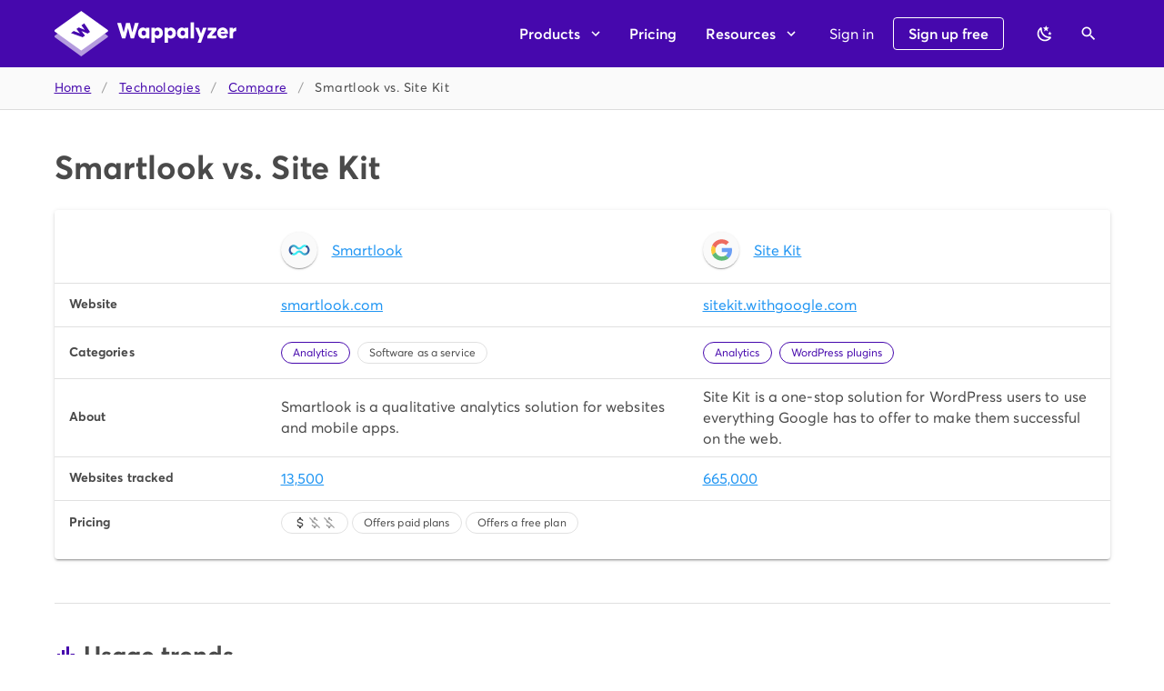

--- FILE ---
content_type: image/svg+xml
request_url: https://www.wappalyzer.com/images/icons/Smartlook.svg
body_size: -435
content:
<svg width="32" height="32" viewBox="0 0 32 32" fill="none" xmlns="http://www.w3.org/2000/svg">
<path fill-rule="evenodd" clip-rule="evenodd" d="M21.2546 8.97295C20.4226 9.37615 19.6802 9.93295 19.0594 10.6177C18.9826 10.7009 18.9058 10.7841 18.8354 10.8673C16.845 12.9985 15.1874 12.9793 13.197 10.8225C13.1394 10.7521 13.0754 10.6817 13.0114 10.6177C12.3586 9.90095 11.565 9.31855 10.6818 8.91535C9.81777 8.51855 8.87057 8.31375 7.91697 8.32015C6.96977 8.31375 6.02897 8.51855 5.17137 8.91535C4.29457 9.32495 3.50737 9.90095 2.86097 10.6177C2.18897 11.3281 1.65777 12.1665 1.30577 13.0817C0.947367 14.0097 0.761765 15.0017 0.768165 15.9937C0.761765 16.9921 0.947367 17.9905 1.30577 18.9249C1.66417 19.8401 2.19537 20.6849 2.86097 21.4017C3.48177 22.0865 4.23057 22.6433 5.06897 23.0401C5.35057 21.6897 6.50897 20.6785 7.89777 20.6593C7.34097 20.6593 6.78416 20.5377 6.27856 20.3009C5.77296 20.0641 5.31857 19.7313 4.94097 19.3153C4.55057 18.8801 4.24976 18.3809 4.03856 17.8369C3.81456 17.2481 3.69937 16.6273 3.70577 16.0001C3.69937 15.3793 3.81456 14.7713 4.03856 14.1953C4.24976 13.6513 4.55057 13.1521 4.94097 12.7169C5.31857 12.3009 5.77296 11.9617 6.27856 11.7185C7.31536 11.2193 8.52497 11.2193 9.56177 11.7185C10.0674 11.9617 10.5218 12.3009 10.8994 12.7169C10.9634 12.7873 11.0274 12.8705 11.085 12.9473V12.9409C13.9586 16.0065 18.0738 16.0065 20.9474 12.9409V12.9473C21.005 12.8705 21.069 12.7937 21.133 12.7169C21.5106 12.3009 21.965 11.9617 22.4706 11.7185C22.9762 11.4753 23.5266 11.3473 24.0834 11.3473H24.109C25.517 11.3473 26.6882 10.3297 26.9762 8.97935C26.9442 8.96655 26.9058 8.94735 26.8738 8.92815C26.0098 8.53135 25.0626 8.32655 24.109 8.33295C23.1618 8.32655 22.221 8.53135 21.3634 8.92815C21.3378 8.93455 21.2994 8.95375 21.2546 8.97295Z" fill="url(#paint0_linear_3090_75)"/>
<path fill-rule="evenodd" clip-rule="evenodd" d="M10.8162 23.0465C11.6546 22.6561 12.4034 22.0929 13.0178 21.4017C13.0818 21.3313 13.1458 21.2609 13.2034 21.1905C15.2258 18.9825 16.8514 18.9825 18.8738 21.1905C18.9378 21.2609 18.9954 21.3313 19.0594 21.4017C19.7058 22.1185 20.493 22.6881 21.3698 23.0913C22.2338 23.4817 23.1682 23.6801 24.1154 23.6737C25.0626 23.6801 26.0034 23.4817 26.8802 23.1041C27.7698 22.7137 28.5634 22.1313 29.2098 21.4017C29.8754 20.6785 30.4002 19.8401 30.7522 18.9185C31.1042 17.9841 31.2834 16.9921 31.277 15.9873C31.2834 14.9953 31.1042 14.0033 30.7522 13.0753C30.4066 12.1601 29.8818 11.3217 29.2098 10.6113C28.5826 9.92014 27.8274 9.36334 26.989 8.96014C26.701 10.3041 25.5426 11.3153 24.1538 11.3281C24.7106 11.3281 25.261 11.4561 25.7666 11.6993C26.2722 11.9425 26.7266 12.2817 27.1042 12.6977C27.4946 13.1329 27.7954 13.6321 28.0066 14.1761C28.2306 14.7521 28.3458 15.3665 28.3394 15.9809C28.3458 16.6081 28.2306 17.2353 28.0066 17.8177C27.7954 18.3617 27.4946 18.8609 27.1042 19.2961C26.7266 19.7121 26.2722 20.0449 25.7666 20.2817C24.7234 20.7617 23.5266 20.7617 22.4834 20.2817C21.9778 20.0449 21.5234 19.7121 21.1458 19.2961C21.0754 19.2129 21.005 19.1297 20.9346 19.0401V19.0465C18.061 15.9809 13.997 15.9809 11.1234 19.0465V19.0401C11.0594 19.1297 10.989 19.2129 10.9122 19.2961C10.5346 19.7121 10.0802 20.0449 9.57456 20.2817C9.07536 20.5121 8.52496 20.6337 7.97456 20.6401V20.6465H7.94896C6.54096 20.6465 5.36336 21.6705 5.07536 23.0337L5.18416 23.0849C6.04816 23.4753 6.98256 23.6737 7.92976 23.6673C8.87696 23.6737 9.81776 23.4753 10.6946 23.0977C10.733 23.0913 10.7714 23.0657 10.8162 23.0465Z" fill="url(#paint1_linear_3090_75)"/>
<path fill-rule="evenodd" clip-rule="evenodd" d="M21.2546 8.97295C20.4226 9.37615 19.6802 9.93295 19.0594 10.6177C18.9826 10.7009 18.9058 10.7841 18.8354 10.8673C16.845 12.9985 15.1874 12.9793 13.197 10.8225C13.1394 10.7521 13.0754 10.6817 13.0114 10.6177C12.3586 9.90095 11.565 9.31855 10.6818 8.91535C9.81777 8.51855 8.87057 8.31375 7.91697 8.32015C6.96977 8.31375 6.02897 8.51855 5.17137 8.91535C4.29457 9.32495 3.50737 9.90095 2.86097 10.6177C2.18897 11.3281 1.65777 12.1665 1.30577 13.0817C0.947367 14.0097 0.761765 15.0017 0.768165 15.9937C0.761765 16.9921 0.947367 17.9905 1.30577 18.9249C1.66417 19.8401 2.19537 20.6849 2.86097 21.4017C3.48177 22.0865 4.23057 22.6433 5.06897 23.0401C5.35057 21.6897 6.50897 20.6785 7.89777 20.6593C7.34097 20.6593 6.78416 20.5377 6.27856 20.3009C5.77296 20.0641 5.31857 19.7313 4.94097 19.3153C4.55057 18.8801 4.24976 18.3809 4.03856 17.8369C3.81456 17.2481 3.69937 16.6273 3.70577 16.0001C3.69937 15.3793 3.81456 14.7713 4.03856 14.1953C4.24976 13.6513 4.55057 13.1521 4.94097 12.7169C5.31857 12.3009 5.77296 11.9617 6.27856 11.7185C7.31536 11.2193 8.52497 11.2193 9.56177 11.7185C10.0674 11.9617 10.5218 12.3009 10.8994 12.7169C10.9634 12.7873 11.0274 12.8705 11.085 12.9473V12.9409C13.9586 16.0065 18.0738 16.0065 20.9474 12.9409V12.9473C21.005 12.8705 21.069 12.7937 21.133 12.7169C21.5106 12.3009 21.965 11.9617 22.4706 11.7185C22.9762 11.4753 23.5266 11.3473 24.0834 11.3473H24.109C25.517 11.3473 26.6882 10.3297 26.9762 8.97935C26.9442 8.96655 26.9058 8.94735 26.8738 8.92815C26.0098 8.53135 25.0626 8.32655 24.109 8.33295C23.1618 8.32655 22.221 8.53135 21.3634 8.92815C21.3378 8.93455 21.2994 8.95375 21.2546 8.97295Z" fill="url(#paint2_radial_3090_75)"/>
<path fill-rule="evenodd" clip-rule="evenodd" d="M10.8162 23.0465C11.6546 22.6561 12.4034 22.0929 13.0178 21.4017C13.0818 21.3313 13.1458 21.2609 13.2034 21.1905C15.2258 18.9825 16.8514 18.9825 18.8738 21.1905C18.9378 21.2609 18.9954 21.3313 19.0594 21.4017C19.7058 22.1185 20.493 22.6881 21.3698 23.0913C22.2338 23.4817 23.1682 23.6801 24.1154 23.6737C25.0626 23.6801 26.0034 23.4817 26.8802 23.1041C27.7698 22.7137 28.5634 22.1313 29.2098 21.4017C29.8754 20.6785 30.4002 19.8401 30.7522 18.9185C31.1042 17.9841 31.2834 16.9921 31.277 15.9873C31.2834 14.9953 31.1042 14.0033 30.7522 13.0753C30.4066 12.1601 29.8818 11.3217 29.2098 10.6113C28.5826 9.92014 27.8274 9.36334 26.989 8.96014C26.701 10.3041 25.5426 11.3153 24.1538 11.3281C24.7106 11.3281 25.261 11.4561 25.7666 11.6993C26.2722 11.9425 26.7266 12.2817 27.1042 12.6977C27.4946 13.1329 27.7954 13.6321 28.0066 14.1761C28.2306 14.7521 28.3458 15.3665 28.3394 15.9809C28.3458 16.6081 28.2306 17.2353 28.0066 17.8177C27.7954 18.3617 27.4946 18.8609 27.1042 19.2961C26.7266 19.7121 26.2722 20.0449 25.7666 20.2817C24.7234 20.7617 23.5266 20.7617 22.4834 20.2817C21.9778 20.0449 21.5234 19.7121 21.1458 19.2961C21.0754 19.2129 21.005 19.1297 20.9346 19.0401V19.0465C18.061 15.9809 13.997 15.9809 11.1234 19.0465V19.0401C11.0594 19.1297 10.989 19.2129 10.9122 19.2961C10.5346 19.7121 10.0802 20.0449 9.57456 20.2817C9.07536 20.5121 8.52496 20.6337 7.97456 20.6401V20.6465H7.94896C6.54096 20.6465 5.36336 21.6705 5.07536 23.0337L5.18416 23.0849C6.04816 23.4753 6.98256 23.6737 7.92976 23.6673C8.87696 23.6737 9.81776 23.4753 10.6946 23.0977C10.733 23.0913 10.7714 23.0657 10.8162 23.0465Z" fill="url(#paint3_radial_3090_75)"/>
<defs>
<linearGradient id="paint0_linear_3090_75" x1="25.7893" y1="11.7004" x2="8.29811" y2="22.9404" gradientUnits="userSpaceOnUse">
<stop stop-color="#00EAF3"/>
<stop offset="0.334" stop-color="#00EAF3"/>
<stop offset="1" stop-color="#023189"/>
</linearGradient>
<linearGradient id="paint1_linear_3090_75" x1="6.26996" y1="20.2896" x2="23.804" y2="9.04366" gradientUnits="userSpaceOnUse">
<stop stop-color="#00EAF3"/>
<stop offset="0.334" stop-color="#00EAF3"/>
<stop offset="1" stop-color="#023189"/>
</linearGradient>
<radialGradient id="paint2_radial_3090_75" cx="0" cy="0" r="1" gradientUnits="userSpaceOnUse" gradientTransform="translate(5.8177 21.6404) rotate(-140.48) scale(2.67845 5.82111)">
<stop stop-color="#000033"/>
<stop offset="1" stop-color="#000033" stop-opacity="0"/>
</radialGradient>
<radialGradient id="paint3_radial_3090_75" cx="0" cy="0" r="1" gradientUnits="userSpaceOnUse" gradientTransform="translate(26.2565 10.3172) rotate(-140.493) scale(2.67655 5.81854)">
<stop stop-color="#000033"/>
<stop offset="1" stop-color="#000033" stop-opacity="0"/>
</radialGradient>
</defs>
</svg>


--- FILE ---
content_type: image/svg+xml
request_url: https://www.wappalyzer.com/images/icons/Smartlook.svg
body_size: -385
content:
<svg width="32" height="32" viewBox="0 0 32 32" fill="none" xmlns="http://www.w3.org/2000/svg">
<path fill-rule="evenodd" clip-rule="evenodd" d="M21.2546 8.97295C20.4226 9.37615 19.6802 9.93295 19.0594 10.6177C18.9826 10.7009 18.9058 10.7841 18.8354 10.8673C16.845 12.9985 15.1874 12.9793 13.197 10.8225C13.1394 10.7521 13.0754 10.6817 13.0114 10.6177C12.3586 9.90095 11.565 9.31855 10.6818 8.91535C9.81777 8.51855 8.87057 8.31375 7.91697 8.32015C6.96977 8.31375 6.02897 8.51855 5.17137 8.91535C4.29457 9.32495 3.50737 9.90095 2.86097 10.6177C2.18897 11.3281 1.65777 12.1665 1.30577 13.0817C0.947367 14.0097 0.761765 15.0017 0.768165 15.9937C0.761765 16.9921 0.947367 17.9905 1.30577 18.9249C1.66417 19.8401 2.19537 20.6849 2.86097 21.4017C3.48177 22.0865 4.23057 22.6433 5.06897 23.0401C5.35057 21.6897 6.50897 20.6785 7.89777 20.6593C7.34097 20.6593 6.78416 20.5377 6.27856 20.3009C5.77296 20.0641 5.31857 19.7313 4.94097 19.3153C4.55057 18.8801 4.24976 18.3809 4.03856 17.8369C3.81456 17.2481 3.69937 16.6273 3.70577 16.0001C3.69937 15.3793 3.81456 14.7713 4.03856 14.1953C4.24976 13.6513 4.55057 13.1521 4.94097 12.7169C5.31857 12.3009 5.77296 11.9617 6.27856 11.7185C7.31536 11.2193 8.52497 11.2193 9.56177 11.7185C10.0674 11.9617 10.5218 12.3009 10.8994 12.7169C10.9634 12.7873 11.0274 12.8705 11.085 12.9473V12.9409C13.9586 16.0065 18.0738 16.0065 20.9474 12.9409V12.9473C21.005 12.8705 21.069 12.7937 21.133 12.7169C21.5106 12.3009 21.965 11.9617 22.4706 11.7185C22.9762 11.4753 23.5266 11.3473 24.0834 11.3473H24.109C25.517 11.3473 26.6882 10.3297 26.9762 8.97935C26.9442 8.96655 26.9058 8.94735 26.8738 8.92815C26.0098 8.53135 25.0626 8.32655 24.109 8.33295C23.1618 8.32655 22.221 8.53135 21.3634 8.92815C21.3378 8.93455 21.2994 8.95375 21.2546 8.97295Z" fill="url(#paint0_linear_3090_75)"/>
<path fill-rule="evenodd" clip-rule="evenodd" d="M10.8162 23.0465C11.6546 22.6561 12.4034 22.0929 13.0178 21.4017C13.0818 21.3313 13.1458 21.2609 13.2034 21.1905C15.2258 18.9825 16.8514 18.9825 18.8738 21.1905C18.9378 21.2609 18.9954 21.3313 19.0594 21.4017C19.7058 22.1185 20.493 22.6881 21.3698 23.0913C22.2338 23.4817 23.1682 23.6801 24.1154 23.6737C25.0626 23.6801 26.0034 23.4817 26.8802 23.1041C27.7698 22.7137 28.5634 22.1313 29.2098 21.4017C29.8754 20.6785 30.4002 19.8401 30.7522 18.9185C31.1042 17.9841 31.2834 16.9921 31.277 15.9873C31.2834 14.9953 31.1042 14.0033 30.7522 13.0753C30.4066 12.1601 29.8818 11.3217 29.2098 10.6113C28.5826 9.92014 27.8274 9.36334 26.989 8.96014C26.701 10.3041 25.5426 11.3153 24.1538 11.3281C24.7106 11.3281 25.261 11.4561 25.7666 11.6993C26.2722 11.9425 26.7266 12.2817 27.1042 12.6977C27.4946 13.1329 27.7954 13.6321 28.0066 14.1761C28.2306 14.7521 28.3458 15.3665 28.3394 15.9809C28.3458 16.6081 28.2306 17.2353 28.0066 17.8177C27.7954 18.3617 27.4946 18.8609 27.1042 19.2961C26.7266 19.7121 26.2722 20.0449 25.7666 20.2817C24.7234 20.7617 23.5266 20.7617 22.4834 20.2817C21.9778 20.0449 21.5234 19.7121 21.1458 19.2961C21.0754 19.2129 21.005 19.1297 20.9346 19.0401V19.0465C18.061 15.9809 13.997 15.9809 11.1234 19.0465V19.0401C11.0594 19.1297 10.989 19.2129 10.9122 19.2961C10.5346 19.7121 10.0802 20.0449 9.57456 20.2817C9.07536 20.5121 8.52496 20.6337 7.97456 20.6401V20.6465H7.94896C6.54096 20.6465 5.36336 21.6705 5.07536 23.0337L5.18416 23.0849C6.04816 23.4753 6.98256 23.6737 7.92976 23.6673C8.87696 23.6737 9.81776 23.4753 10.6946 23.0977C10.733 23.0913 10.7714 23.0657 10.8162 23.0465Z" fill="url(#paint1_linear_3090_75)"/>
<path fill-rule="evenodd" clip-rule="evenodd" d="M21.2546 8.97295C20.4226 9.37615 19.6802 9.93295 19.0594 10.6177C18.9826 10.7009 18.9058 10.7841 18.8354 10.8673C16.845 12.9985 15.1874 12.9793 13.197 10.8225C13.1394 10.7521 13.0754 10.6817 13.0114 10.6177C12.3586 9.90095 11.565 9.31855 10.6818 8.91535C9.81777 8.51855 8.87057 8.31375 7.91697 8.32015C6.96977 8.31375 6.02897 8.51855 5.17137 8.91535C4.29457 9.32495 3.50737 9.90095 2.86097 10.6177C2.18897 11.3281 1.65777 12.1665 1.30577 13.0817C0.947367 14.0097 0.761765 15.0017 0.768165 15.9937C0.761765 16.9921 0.947367 17.9905 1.30577 18.9249C1.66417 19.8401 2.19537 20.6849 2.86097 21.4017C3.48177 22.0865 4.23057 22.6433 5.06897 23.0401C5.35057 21.6897 6.50897 20.6785 7.89777 20.6593C7.34097 20.6593 6.78416 20.5377 6.27856 20.3009C5.77296 20.0641 5.31857 19.7313 4.94097 19.3153C4.55057 18.8801 4.24976 18.3809 4.03856 17.8369C3.81456 17.2481 3.69937 16.6273 3.70577 16.0001C3.69937 15.3793 3.81456 14.7713 4.03856 14.1953C4.24976 13.6513 4.55057 13.1521 4.94097 12.7169C5.31857 12.3009 5.77296 11.9617 6.27856 11.7185C7.31536 11.2193 8.52497 11.2193 9.56177 11.7185C10.0674 11.9617 10.5218 12.3009 10.8994 12.7169C10.9634 12.7873 11.0274 12.8705 11.085 12.9473V12.9409C13.9586 16.0065 18.0738 16.0065 20.9474 12.9409V12.9473C21.005 12.8705 21.069 12.7937 21.133 12.7169C21.5106 12.3009 21.965 11.9617 22.4706 11.7185C22.9762 11.4753 23.5266 11.3473 24.0834 11.3473H24.109C25.517 11.3473 26.6882 10.3297 26.9762 8.97935C26.9442 8.96655 26.9058 8.94735 26.8738 8.92815C26.0098 8.53135 25.0626 8.32655 24.109 8.33295C23.1618 8.32655 22.221 8.53135 21.3634 8.92815C21.3378 8.93455 21.2994 8.95375 21.2546 8.97295Z" fill="url(#paint2_radial_3090_75)"/>
<path fill-rule="evenodd" clip-rule="evenodd" d="M10.8162 23.0465C11.6546 22.6561 12.4034 22.0929 13.0178 21.4017C13.0818 21.3313 13.1458 21.2609 13.2034 21.1905C15.2258 18.9825 16.8514 18.9825 18.8738 21.1905C18.9378 21.2609 18.9954 21.3313 19.0594 21.4017C19.7058 22.1185 20.493 22.6881 21.3698 23.0913C22.2338 23.4817 23.1682 23.6801 24.1154 23.6737C25.0626 23.6801 26.0034 23.4817 26.8802 23.1041C27.7698 22.7137 28.5634 22.1313 29.2098 21.4017C29.8754 20.6785 30.4002 19.8401 30.7522 18.9185C31.1042 17.9841 31.2834 16.9921 31.277 15.9873C31.2834 14.9953 31.1042 14.0033 30.7522 13.0753C30.4066 12.1601 29.8818 11.3217 29.2098 10.6113C28.5826 9.92014 27.8274 9.36334 26.989 8.96014C26.701 10.3041 25.5426 11.3153 24.1538 11.3281C24.7106 11.3281 25.261 11.4561 25.7666 11.6993C26.2722 11.9425 26.7266 12.2817 27.1042 12.6977C27.4946 13.1329 27.7954 13.6321 28.0066 14.1761C28.2306 14.7521 28.3458 15.3665 28.3394 15.9809C28.3458 16.6081 28.2306 17.2353 28.0066 17.8177C27.7954 18.3617 27.4946 18.8609 27.1042 19.2961C26.7266 19.7121 26.2722 20.0449 25.7666 20.2817C24.7234 20.7617 23.5266 20.7617 22.4834 20.2817C21.9778 20.0449 21.5234 19.7121 21.1458 19.2961C21.0754 19.2129 21.005 19.1297 20.9346 19.0401V19.0465C18.061 15.9809 13.997 15.9809 11.1234 19.0465V19.0401C11.0594 19.1297 10.989 19.2129 10.9122 19.2961C10.5346 19.7121 10.0802 20.0449 9.57456 20.2817C9.07536 20.5121 8.52496 20.6337 7.97456 20.6401V20.6465H7.94896C6.54096 20.6465 5.36336 21.6705 5.07536 23.0337L5.18416 23.0849C6.04816 23.4753 6.98256 23.6737 7.92976 23.6673C8.87696 23.6737 9.81776 23.4753 10.6946 23.0977C10.733 23.0913 10.7714 23.0657 10.8162 23.0465Z" fill="url(#paint3_radial_3090_75)"/>
<defs>
<linearGradient id="paint0_linear_3090_75" x1="25.7893" y1="11.7004" x2="8.29811" y2="22.9404" gradientUnits="userSpaceOnUse">
<stop stop-color="#00EAF3"/>
<stop offset="0.334" stop-color="#00EAF3"/>
<stop offset="1" stop-color="#023189"/>
</linearGradient>
<linearGradient id="paint1_linear_3090_75" x1="6.26996" y1="20.2896" x2="23.804" y2="9.04366" gradientUnits="userSpaceOnUse">
<stop stop-color="#00EAF3"/>
<stop offset="0.334" stop-color="#00EAF3"/>
<stop offset="1" stop-color="#023189"/>
</linearGradient>
<radialGradient id="paint2_radial_3090_75" cx="0" cy="0" r="1" gradientUnits="userSpaceOnUse" gradientTransform="translate(5.8177 21.6404) rotate(-140.48) scale(2.67845 5.82111)">
<stop stop-color="#000033"/>
<stop offset="1" stop-color="#000033" stop-opacity="0"/>
</radialGradient>
<radialGradient id="paint3_radial_3090_75" cx="0" cy="0" r="1" gradientUnits="userSpaceOnUse" gradientTransform="translate(26.2565 10.3172) rotate(-140.493) scale(2.67655 5.81854)">
<stop stop-color="#000033"/>
<stop offset="1" stop-color="#000033" stop-opacity="0"/>
</radialGradient>
</defs>
</svg>


--- FILE ---
content_type: text/javascript
request_url: https://www.wappalyzer.com/_nuxt/static/1761770760/compare/payload.js
body_size: -2316
content:
__NUXT_JSONP__("/compare", {data:[{}],fetch:{},mutations:[]});